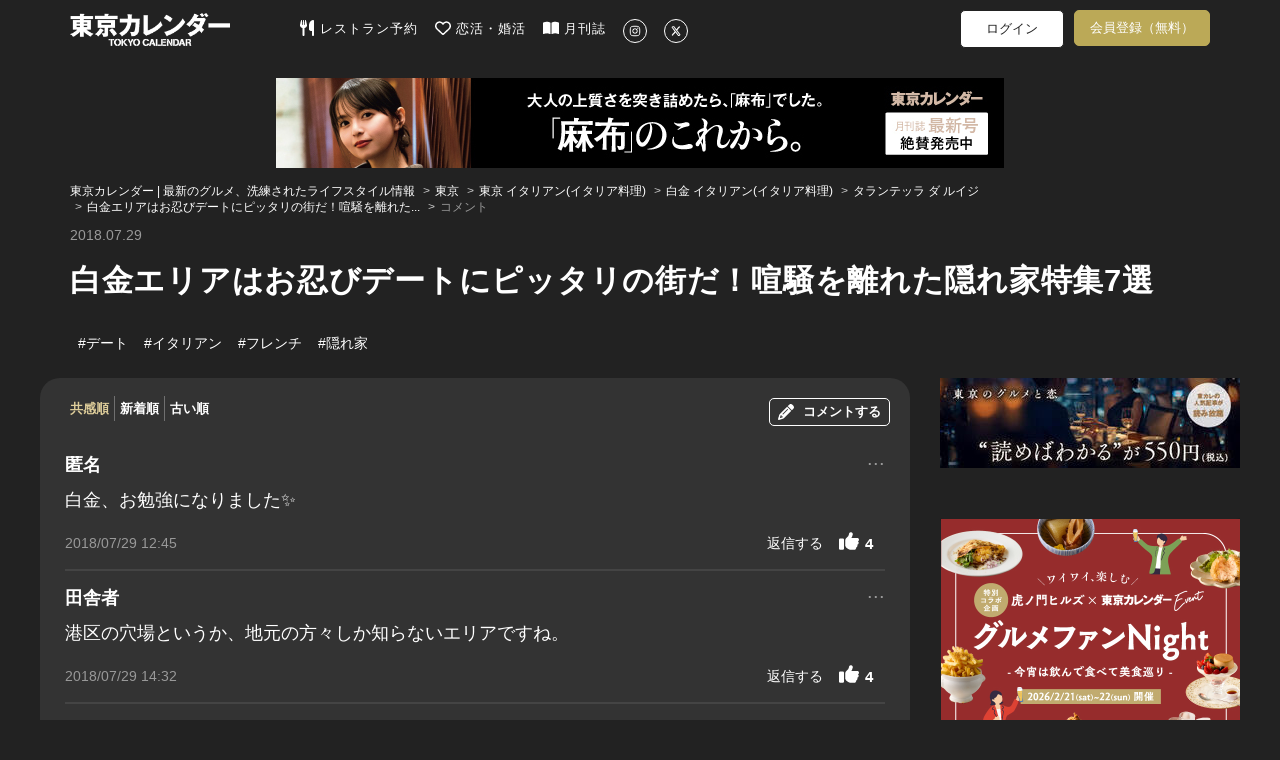

--- FILE ---
content_type: text/html; charset=utf-8
request_url: https://www.google.com/recaptcha/api2/aframe
body_size: 267
content:
<!DOCTYPE HTML><html><head><meta http-equiv="content-type" content="text/html; charset=UTF-8"></head><body><script nonce="HW5HpKI3NAmnfpPAK0fxaw">/** Anti-fraud and anti-abuse applications only. See google.com/recaptcha */ try{var clients={'sodar':'https://pagead2.googlesyndication.com/pagead/sodar?'};window.addEventListener("message",function(a){try{if(a.source===window.parent){var b=JSON.parse(a.data);var c=clients[b['id']];if(c){var d=document.createElement('img');d.src=c+b['params']+'&rc='+(localStorage.getItem("rc::a")?sessionStorage.getItem("rc::b"):"");window.document.body.appendChild(d);sessionStorage.setItem("rc::e",parseInt(sessionStorage.getItem("rc::e")||0)+1);localStorage.setItem("rc::h",'1769383648289');}}}catch(b){}});window.parent.postMessage("_grecaptcha_ready", "*");}catch(b){}</script></body></html>